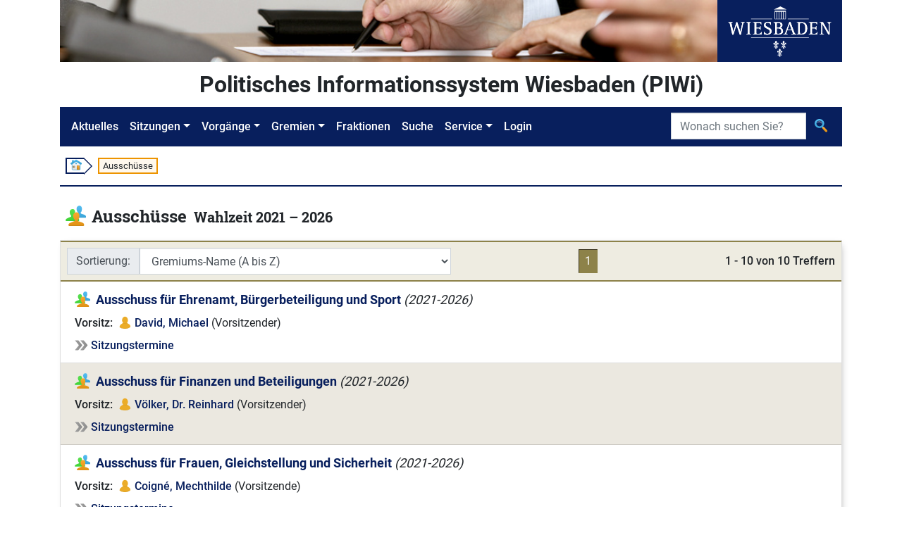

--- FILE ---
content_type: text/html;charset=UTF-8
request_url: https://piwi.wiesbaden.de/gremium/ausschuss/uebersicht;jsessionid=2942A4CB26B8977ACF152E66B17C0C1C?0
body_size: 4524
content:
<!DOCTYPE html>
<html lang="de">
<head><script type="text/javascript" src="../../wicket/resource/org.apache.wicket.resource.JQueryResourceReference/jquery/jquery-3.7.1-ver-962A4A135B116C30221466C5E4F0E7A1.js"></script>
<script type="text/javascript" src="../../wicket/resource/org.apache.wicket.ajax.AbstractDefaultAjaxBehavior/res/js/wicket-ajax-jquery-ver-8FBF37ACEFA139878F1F4590E87D62F8.js"></script>
<script type="text/javascript" id="wicket-ajax-base-url">
/*<![CDATA[*/
Wicket.Ajax.baseUrl="gremium/ausschuss/uebersicht?0";
/*]]>*/
</script>

<meta charset="utf-8">
<meta http-equiv="X-UA-Compatible" content="IE=edge">
<meta name="viewport" content="width=device-width, initial-scale=1, shrink-to-fit=no">
<title>PIWi - Politisches Informationssystem Wiesbaden - Ausschüsse</title>
<link rel="stylesheet" type="text/css" href="../../css/piwi.css" />
<link rel="stylesheet" type="text/css" href="../../bootstrap/css/bootstrap-piwi.min.css" />
<script type="text/javascript" src="../../bootstrap/js/bootstrap-piwi.min.js"></script>
<script type="text/javascript" id="responsive-bootstrap-toolkit-2.6.3/bootstrap-toolkit.min.js" src="../../js/responsive-bootstrap-toolkit-2.6.3/bootstrap-toolkit.min.js"></script>
<script type="text/javascript" id="responsive-bootstrap-toolkit-2.6.3/bootstrap-4.js" src="../../js/responsive-bootstrap-toolkit-2.6.3/bootstrap-4.js"></script>
<script type="text/javascript">
/*<![CDATA[*/
Wicket.Event.add(window, "domready", function(event) { 
Wicket.Ajax.ajax({"u":"./uebersicht;jsessionid=2942A4CB26B8977ACF152E66B17C0C1C?0-1.0-list-sort_filter","m":"POST","c":"id1","e":"change"});;
Wicket.Event.publish(Wicket.Event.Topic.AJAX_HANDLERS_BOUND);
;});
/*]]>*/
</script>
</head>
<body id="ankerseitenbegin" class="d-flex flex-column">

<!-- Logo -->
<div class="container flex-shrink-0">
<div class="d-flex">
<div class="d-none d-xl-block">
<img src="../../images/Header.jpg" alt="" style="height: 88px;"><!-- Leerer Alt-Text da nur ein Logo -->
</div>
<div class="text-center bg-primary flex-grow-1">
<img src="../../images/Wiesbaden_Logo.svg" alt="Logo der Stadt Wiesbaden" style="height: 88px;">
</div>
</div>
</div>
<!-- "PIWI" Text / angemeldet -->
<div class="container pt-2 pb-2 flex-shrink-0">
<div class="piwihead text-center">
Politisches Informationssystem Wiesbaden (PIWi) 
</div>
</div>
<!-- Navigation -->
<div class="container sticky-nav mb-2 flex-shrink-0">

<nav class="navbar navbar-expand-lg navbar-dark bg-primary" id="navbar">
<button class="navbar-toggler" type="button" data-toggle="collapse" data-target="#navbarMenu"
aria-controls="navbarMenu" aria-expanded="false" aria-label="Navigation ein-/ausblenden">
<span class="navbar-toggler-icon"></span>
</button>
<div class="collapse navbar-collapse" id="navbarMenu">
<ul class="navbar-nav">
<li class="nav-item"><!-- FIXME class="active" --><a class="nav-link" href="../../aktuelles;jsessionid=2942A4CB26B8977ACF152E66B17C0C1C">Aktuelles</a></li>
<li class="nav-item dropdown">
<a class="nav-link dropdown-toggle" href="#" id="navbarDropdownMenuLink-Sitzungen" data-toggle="dropdown" aria-haspopup="true" aria-expanded="false">Sitzungen</a>
<ul class="dropdown-menu" aria-labelledby="navbarDropdownMenuLink-Sitzungen">
<li><a class="dropdown-item" href="../../sitzung/kalender;jsessionid=2942A4CB26B8977ACF152E66B17C0C1C"><img class="svg-icon" src="../../images/Kalender.svg" alt=""/> <span>Sitzungskalender</span></a></li>
<li><a class="dropdown-item" href="../../sitzung/uebersicht;jsessionid=2942A4CB26B8977ACF152E66B17C0C1C"><img class="svg-icon" src="../../images/Vorgang_Sitzung.svg" alt=""/> <span>Sitzungen</span></a></li>
</ul>
</li>
<li class="nav-item dropdown">
<a class="nav-link dropdown-toggle" href="#" id="navbarDropdownMenuLink-Vorgänge" data-toggle="dropdown" aria-haspopup="true" aria-expanded="false">Vorgänge</a>
<ul class="dropdown-menu" aria-labelledby="navbarDropdownMenuLink-Vorgänge">
<li><a class="dropdown-item" href="../../sitzungsvorlage/uebersicht;jsessionid=2942A4CB26B8977ACF152E66B17C0C1C"><img class="svg-icon" src="../../images/Vorgang_SV.svg" alt=""/> <span>Sitzungsvorlagen</span></a></li>
<li><a class="dropdown-item" href="../../antrag/uebersicht;jsessionid=2942A4CB26B8977ACF152E66B17C0C1C"><img class="svg-icon" src="../../images/Vorgang_Antrag.svg" alt=""/> <span>Anträge</span></a></li>
<li></li>
</ul>
</li>
<li class="nav-item dropdown">
<a class="nav-link dropdown-toggle" href="#" id="navbarDropdownMenuLink-Gremien" data-toggle="dropdown" aria-haspopup="true" aria-expanded="false">Gremien</a>
<ul class="dropdown-menu" aria-labelledby="navbarDropdownMenuLink-Gremien">
<li><a class="dropdown-item" href="../detail/1/mitgliederaktuell;jsessionid=2942A4CB26B8977ACF152E66B17C0C1C" title="Öffnet die Detailansicht des Gremiums „Stadtverordnetenversammlung“"><img class="svg-icon" src="../../images/Gremium.svg" alt=""/> <span>Stadtverordnetenversammlung</span></a></li>
<li><a class="dropdown-item" href="./uebersicht;jsessionid=2942A4CB26B8977ACF152E66B17C0C1C"><img class="svg-icon" src="../../images/Gremium.svg" alt=""/> <span>Ausschüsse</span></a></li>
<li><a class="dropdown-item" href="../ortsbeirat/uebersicht;jsessionid=2942A4CB26B8977ACF152E66B17C0C1C"><img class="svg-icon" src="../../images/Gremium.svg" alt=""/> <span>Ortsbeiräte</span></a></li>
<li><a class="dropdown-item" href="../beirat/uebersicht;jsessionid=2942A4CB26B8977ACF152E66B17C0C1C"><img class="svg-icon" src="../../images/Gremium.svg" alt=""/> <span>Beiräte</span></a></li>
<li><a class="dropdown-item" href="../detail/100/mitgliederaktuell;jsessionid=2942A4CB26B8977ACF152E66B17C0C1C" title="Öffnet die Detailansicht des Gremiums „Magistrat“"><img class="svg-icon" src="../../images/Gremium.svg" alt=""/> <span>Magistrat</span></a></li>
</ul>
</li>
<li class="nav-item"><a class="nav-link" href="../../fraktion/uebersicht;jsessionid=2942A4CB26B8977ACF152E66B17C0C1C">Fraktionen</a></li>
<li class="nav-item"><a class="nav-link" href="../../suche;jsessionid=2942A4CB26B8977ACF152E66B17C0C1C">Suche</a></li>
<li class="nav-item dropdown">
<a class="nav-link dropdown-toggle" href="#" id="navbarDropdownMenuLink-Service" data-toggle="dropdown" aria-haspopup="true" aria-expanded="false" lang="en">Service</a>
<ul class="dropdown-menu" aria-labelledby="navbarDropdownMenuLink-Vorgänge">
<li><a class="dropdown-item" href="../../service/hilfesuche;jsessionid=2942A4CB26B8977ACF152E66B17C0C1C"><img class="svg-icon" src="../../images/Hilfe_Suche.svg" alt=""> <span>Hilfe zur Suche</span></a></li>
<li><a class="dropdown-item" title="Externer Link - Öffnet neues Browserfenster" href="https://www.wiesbaden.de/rathaus/stadtpolitik/politisches-informationssystem/faq.php" target="_blank"><img class="svg-icon" src="../../images/Hilfe.svg" alt=""> <span>FAQ (Gesamt)</span></a></li>
<li><a class="dropdown-item" href="../../service/kontakt;jsessionid=2942A4CB26B8977ACF152E66B17C0C1C" title="Öffnet „Kontakt“"><img class="svg-icon" src="../../images/Kontakt.svg" alt=""> <span>Kontakt</span></a></li>
<li><a class="dropdown-item" href="../../service/impressum;jsessionid=2942A4CB26B8977ACF152E66B17C0C1C" title="Öffnet „Impressum“"><img class="svg-icon" src="../../images/Impressum.svg" alt=""> <span>Impressum</span></a></li>

</ul>
</li>

<li class="nav-item"><a class="nav-link" lang="en" href="../../extranet/login;jsessionid=2942A4CB26B8977ACF152E66B17C0C1C">Login</a></li>
<li class="nav-item"></li>
</ul>
</div>
<form role="search" class="form-inline" style="position: absolute; padding: inherit; right: 0; top: 0;" id="id2" method="post" action="./uebersicht;jsessionid=2942A4CB26B8977ACF152E66B17C0C1C?0-1.-nav-searchform"><div id="id2_hf_0" hidden="" class="hidden-fields"></div>
<div class="input-group">
<label class="sr-only" id="id3-w-lbl" for="id3">Suche</label>
<input type="search" class="form-control" placeholder="Wonach suchen Sie?" title="Suche" style="max-width: 12rem;" value="" name="searchtext" id="id3" list="id4">

<div class="input-group-append">
<button class="btn" type="submit" title="Suche">
<img class="svg-icon" src="../../images/Suche.svg" alt="">
</button>
</div>
</div>
</form>
<script>
/*<![CDATA[*/

$("#navbarMenu").on("show.bs.collapse", function() {
$(document.documentElement).animate({
scrollTop: $("#navbar").offset().top
});
});
$("#navbarMenu .dropdown").on("shown.bs.dropdown", function(event) {
$("#navbarMenu").animate({
scrollTop: event.target.offsetTop - 50
});
});

/*]]>*/
</script>
</nav>

</div>
<!-- Breadcrumb -->
<div class="container d-none d-md-block flex-shrink-0">
<div class="my-2 ml-2 p-0 font-size-small">
<ol class="d-flex" style="list-style: none; padding: 0 ">
<li class="breadcrumbbox-arrow"><a href="../../aktuelles;jsessionid=2942A4CB26B8977ACF152E66B17C0C1C"><img class="svg-icon" style="margin-top: -1px; margin-bottom: 1px;" src="../../images/Start.svg" alt=""></a></li>


<li class="breadcrumbbox-active">Ausschüsse</li>

</ol>
</div>
<div class="divider my-2"></div>
</div>
<!-- Main Content -->
<main class="container mt-3 pb-2 flex-grow-1 flex-shrink-0">


<div class="d-flex ml-2">
<div class="font-size-biggest">
<img class="svg-icon pr-2" src="../../images/Gremium.svg" alt=""/>
</div>
<div>
<h1 class="font-size-biggest">
<span class="d-inline-block">Ausschüsse</span>
<span class="d-inline-block ml-1 font-size-bigger">Wahlzeit 2021 – 2026</span>
</h1>
</div>
</div>

<div class="colors_gremium mt-2">
<div class="piwi-list" id="id5">
<div class="card">
<div class="card-header">
<div class="piwilistheader">
<div class="sort d-flex align-items-center">
<div class="input-group-prepend w-100">
<div>
<label class="input-group-text" id="id1-w-lbl" for="id1">Sortierung:</label>
</div>
<select class="form-control" name="list:sort_filter" id="id1">
<option selected="selected" value="0">Gremiums-Name (A bis Z)</option>
<option value="1">Gremiums-Name (Z bis A)</option>
</select>
<div>

</div>
</div>
</div>
<div class="page" id="id6">



<a class="btn btn-pagelink px-2 py-1" id="id7" disabled="disabled" title="Zur Seite 1"><span>1</span></a>



</div>
<div class="count">
<span>1 - 10 von 10 Treffern</span>
</div>
</div>
</div>
<ul class="list-unstyled list-group list-group-flush">
<li class="list-group-item even">

<div class="d-flex font-size-big">
<div class="mr-2">
<img class="svg-icon" src="../../images/Gremium.svg" alt="">
</div>
<div>
<a class="headline-link" href="../detail/2261228/mitgliederaktuell;jsessionid=2942A4CB26B8977ACF152E66B17C0C1C" title="Öffnet die Detailansicht des Gremiums „Ausschuss für Ehrenamt, Bürgerbeteiligung und Sport“">Ausschuss für Ehrenamt, Bürgerbeteiligung und Sport</a>
<em>(2021-2026)</em>
</div>
<!--
<wicket:enclosure child="wahlzeit">
<div class="keyvalue-container d-flex justify-content-end">
<div class="keyvalue-row">
<div class="keyvalue-key text-right">Wahlzeit:</div>
<div class="keyvalue-value text-right"><wicket:container wicket:id="wahlzeit"/></div>
</div>
</div>
</wicket:enclosure>
-->
</div>

<div class="keyvalue-container keyvalue-minimumkeywidth mt-2">
<div class="keyvalue-row">
<div class="keyvalue-key">Vorsitz:</div>
<div class="keyvalue-value">
<img class="svg-icon" src="../../images/Person_D.svg" alt=""> <a href="../../person/detail/1615;jsessionid=2942A4CB26B8977ACF152E66B17C0C1C" title="Öffnet weitere Informationen zu „David, Michael“">David, Michael</a>
 <span>(Vorsitzender)</span></div>
</div>
</div>




<div class="mt-2">
<img class="svg-icon" src="../../images/Vorwaerts.svg" alt=""> <a href="../detail/2261228/sitzungen;jsessionid=2942A4CB26B8977ACF152E66B17C0C1C" title="Öffnet den Vorgangs-Bereich „Sitzungstermine“ des Gremiums „Ausschuss für Ehrenamt, Bürgerbeteiligung und Sport“">Sitzungstermine</a>
</div>


</li><li class="list-group-item odd">

<div class="d-flex font-size-big">
<div class="mr-2">
<img class="svg-icon" src="../../images/Gremium.svg" alt="">
</div>
<div>
<a class="headline-link" href="../detail/2687373/mitgliederaktuell;jsessionid=2942A4CB26B8977ACF152E66B17C0C1C" title="Öffnet die Detailansicht des Gremiums „Ausschuss für Finanzen und Beteiligungen“">Ausschuss für Finanzen und Beteiligungen</a>
<em>(2021-2026)</em>
</div>
<!--
<wicket:enclosure child="wahlzeit">
<div class="keyvalue-container d-flex justify-content-end">
<div class="keyvalue-row">
<div class="keyvalue-key text-right">Wahlzeit:</div>
<div class="keyvalue-value text-right"><wicket:container wicket:id="wahlzeit"/></div>
</div>
</div>
</wicket:enclosure>
-->
</div>

<div class="keyvalue-container keyvalue-minimumkeywidth mt-2">
<div class="keyvalue-row">
<div class="keyvalue-key">Vorsitz:</div>
<div class="keyvalue-value">
<img class="svg-icon" src="../../images/Person_D.svg" alt=""> <a href="../../person/detail/75;jsessionid=2942A4CB26B8977ACF152E66B17C0C1C" title="Öffnet weitere Informationen zu „Völker, Dr. Reinhard“">Völker, Dr. Reinhard</a>
 <span>(Vorsitzender)</span></div>
</div>
</div>




<div class="mt-2">
<img class="svg-icon" src="../../images/Vorwaerts.svg" alt=""> <a href="../detail/2687373/sitzungen;jsessionid=2942A4CB26B8977ACF152E66B17C0C1C" title="Öffnet den Vorgangs-Bereich „Sitzungstermine“ des Gremiums „Ausschuss für Finanzen und Beteiligungen“">Sitzungstermine</a>
</div>


</li><li class="list-group-item even">

<div class="d-flex font-size-big">
<div class="mr-2">
<img class="svg-icon" src="../../images/Gremium.svg" alt="">
</div>
<div>
<a class="headline-link" href="../detail/2261224/mitgliederaktuell;jsessionid=2942A4CB26B8977ACF152E66B17C0C1C" title="Öffnet die Detailansicht des Gremiums „Ausschuss für Frauen, Gleichstellung und Sicherheit“">Ausschuss für Frauen, Gleichstellung und Sicherheit</a>
<em>(2021-2026)</em>
</div>
<!--
<wicket:enclosure child="wahlzeit">
<div class="keyvalue-container d-flex justify-content-end">
<div class="keyvalue-row">
<div class="keyvalue-key text-right">Wahlzeit:</div>
<div class="keyvalue-value text-right"><wicket:container wicket:id="wahlzeit"/></div>
</div>
</div>
</wicket:enclosure>
-->
</div>

<div class="keyvalue-container keyvalue-minimumkeywidth mt-2">
<div class="keyvalue-row">
<div class="keyvalue-key">Vorsitz:</div>
<div class="keyvalue-value">
<img class="svg-icon" src="../../images/Person_D.svg" alt=""> <a href="../../person/detail/1911;jsessionid=2942A4CB26B8977ACF152E66B17C0C1C" title="Öffnet weitere Informationen zu „Coigné, Mechthilde“">Coigné, Mechthilde</a>
 <span>(Vorsitzende)</span></div>
</div>
</div>




<div class="mt-2">
<img class="svg-icon" src="../../images/Vorwaerts.svg" alt=""> <a href="../detail/2261224/sitzungen;jsessionid=2942A4CB26B8977ACF152E66B17C0C1C" title="Öffnet den Vorgangs-Bereich „Sitzungstermine“ des Gremiums „Ausschuss für Frauen, Gleichstellung und Sicherheit“">Sitzungstermine</a>
</div>


</li><li class="list-group-item odd">

<div class="d-flex font-size-big">
<div class="mr-2">
<img class="svg-icon" src="../../images/Gremium.svg" alt="">
</div>
<div>
<a class="headline-link" href="../detail/2687367/mitgliederaktuell;jsessionid=2942A4CB26B8977ACF152E66B17C0C1C" title="Öffnet die Detailansicht des Gremiums „Ausschuss für Mobilität“">Ausschuss für Mobilität</a>
<em>(2021-2026)</em>
</div>
<!--
<wicket:enclosure child="wahlzeit">
<div class="keyvalue-container d-flex justify-content-end">
<div class="keyvalue-row">
<div class="keyvalue-key text-right">Wahlzeit:</div>
<div class="keyvalue-value text-right"><wicket:container wicket:id="wahlzeit"/></div>
</div>
</div>
</wicket:enclosure>
-->
</div>

<div class="keyvalue-container keyvalue-minimumkeywidth mt-2">
<div class="keyvalue-row">
<div class="keyvalue-key">Vorsitz:</div>
<div class="keyvalue-value">
<img class="svg-icon" src="../../images/Person_D.svg" alt=""> <a href="../../person/detail/2649165;jsessionid=2942A4CB26B8977ACF152E66B17C0C1C" title="Öffnet weitere Informationen zu „Kraft, Martin“">Kraft, Martin</a>
 <span>(Vorsitzender)</span></div>
</div>
</div>




<div class="mt-2">
<img class="svg-icon" src="../../images/Vorwaerts.svg" alt=""> <a href="../detail/2687367/sitzungen;jsessionid=2942A4CB26B8977ACF152E66B17C0C1C" title="Öffnet den Vorgangs-Bereich „Sitzungstermine“ des Gremiums „Ausschuss für Mobilität“">Sitzungstermine</a>
</div>


</li><li class="list-group-item even">

<div class="d-flex font-size-big">
<div class="mr-2">
<img class="svg-icon" src="../../images/Gremium.svg" alt="">
</div>
<div>
<a class="headline-link" href="../detail/1689221/mitgliederaktuell;jsessionid=2942A4CB26B8977ACF152E66B17C0C1C" title="Öffnet die Detailansicht des Gremiums „Ausschuss für Schule, Kultur und Städtepartnerschaften“">Ausschuss für Schule, Kultur und Städtepartnerschaften</a>
<em>(2021-2026)</em>
</div>
<!--
<wicket:enclosure child="wahlzeit">
<div class="keyvalue-container d-flex justify-content-end">
<div class="keyvalue-row">
<div class="keyvalue-key text-right">Wahlzeit:</div>
<div class="keyvalue-value text-right"><wicket:container wicket:id="wahlzeit"/></div>
</div>
</div>
</wicket:enclosure>
-->
</div>

<div class="keyvalue-container keyvalue-minimumkeywidth mt-2">
<div class="keyvalue-row">
<div class="keyvalue-key">Vorsitz:</div>
<div class="keyvalue-value">
<img class="svg-icon" src="../../images/Person_D.svg" alt=""> <a href="../../person/detail/615465;jsessionid=2942A4CB26B8977ACF152E66B17C0C1C" title="Öffnet weitere Informationen zu „Jacobs, Nikolas“">Jacobs, Nikolas</a>
 <span>(Vorsitzender)</span></div>
</div>
</div>




<div class="mt-2">
<img class="svg-icon" src="../../images/Vorwaerts.svg" alt=""> <a href="../detail/1689221/sitzungen;jsessionid=2942A4CB26B8977ACF152E66B17C0C1C" title="Öffnet den Vorgangs-Bereich „Sitzungstermine“ des Gremiums „Ausschuss für Schule, Kultur und Städtepartnerschaften“">Sitzungstermine</a>
</div>


</li><li class="list-group-item odd">

<div class="d-flex font-size-big">
<div class="mr-2">
<img class="svg-icon" src="../../images/Gremium.svg" alt="">
</div>
<div>
<a class="headline-link" href="../detail/2261226/mitgliederaktuell;jsessionid=2942A4CB26B8977ACF152E66B17C0C1C" title="Öffnet die Detailansicht des Gremiums „Ausschuss für Soziales, Integration, Wohnen, Kinder, Familie“">Ausschuss für Soziales, Integration, Wohnen, Kinder, Familie</a>
<em>(2021-2026)</em>
</div>
<!--
<wicket:enclosure child="wahlzeit">
<div class="keyvalue-container d-flex justify-content-end">
<div class="keyvalue-row">
<div class="keyvalue-key text-right">Wahlzeit:</div>
<div class="keyvalue-value text-right"><wicket:container wicket:id="wahlzeit"/></div>
</div>
</div>
</wicket:enclosure>
-->
</div>

<div class="keyvalue-container keyvalue-minimumkeywidth mt-2">
<div class="keyvalue-row">
<div class="keyvalue-key">Vorsitz:</div>
<div class="keyvalue-value">
<img class="svg-icon" src="../../images/Person_D.svg" alt=""> <a href="../../person/detail/1629879;jsessionid=2942A4CB26B8977ACF152E66B17C0C1C" title="Öffnet weitere Informationen zu „Rutten, Sebastian“">Rutten, Sebastian</a>
 <span>(Vorsitzender)</span></div>
</div>
</div>




<div class="mt-2">
<img class="svg-icon" src="../../images/Vorwaerts.svg" alt=""> <a href="../detail/2261226/sitzungen;jsessionid=2942A4CB26B8977ACF152E66B17C0C1C" title="Öffnet den Vorgangs-Bereich „Sitzungstermine“ des Gremiums „Ausschuss für Soziales, Integration, Wohnen, Kinder, Familie“">Sitzungstermine</a>
</div>


</li><li class="list-group-item even">

<div class="d-flex font-size-big">
<div class="mr-2">
<img class="svg-icon" src="../../images/Gremium.svg" alt="">
</div>
<div>
<a class="headline-link" href="../detail/2687369/mitgliederaktuell;jsessionid=2942A4CB26B8977ACF152E66B17C0C1C" title="Öffnet die Detailansicht des Gremiums „Ausschuss für Stadtentwicklung, Planung und Bau“">Ausschuss für Stadtentwicklung, Planung und Bau</a>
<em>(2021-2026)</em>
</div>
<!--
<wicket:enclosure child="wahlzeit">
<div class="keyvalue-container d-flex justify-content-end">
<div class="keyvalue-row">
<div class="keyvalue-key text-right">Wahlzeit:</div>
<div class="keyvalue-value text-right"><wicket:container wicket:id="wahlzeit"/></div>
</div>
</div>
</wicket:enclosure>
-->
</div>

<div class="keyvalue-container keyvalue-minimumkeywidth mt-2">
<div class="keyvalue-row">
<div class="keyvalue-key">Vorsitz:</div>
<div class="keyvalue-value">
<img class="svg-icon" src="../../images/Person_D.svg" alt=""> <a href="../../person/detail/571;jsessionid=2942A4CB26B8977ACF152E66B17C0C1C" title="Öffnet weitere Informationen zu „Gabriel, Christa“">Gabriel, Christa</a>
 <span>(Vorsitzende)</span></div>
</div>
</div>




<div class="mt-2">
<img class="svg-icon" src="../../images/Vorwaerts.svg" alt=""> <a href="../detail/2687369/sitzungen;jsessionid=2942A4CB26B8977ACF152E66B17C0C1C" title="Öffnet den Vorgangs-Bereich „Sitzungstermine“ des Gremiums „Ausschuss für Stadtentwicklung, Planung und Bau“">Sitzungstermine</a>
</div>


</li><li class="list-group-item odd">

<div class="d-flex font-size-big">
<div class="mr-2">
<img class="svg-icon" src="../../images/Gremium.svg" alt="">
</div>
<div>
<a class="headline-link" href="../detail/2261222/mitgliederaktuell;jsessionid=2942A4CB26B8977ACF152E66B17C0C1C" title="Öffnet die Detailansicht des Gremiums „Ausschuss für Umwelt, Klima und Energie“">Ausschuss für Umwelt, Klima und Energie</a>
<em>(2021-2026)</em>
</div>
<!--
<wicket:enclosure child="wahlzeit">
<div class="keyvalue-container d-flex justify-content-end">
<div class="keyvalue-row">
<div class="keyvalue-key text-right">Wahlzeit:</div>
<div class="keyvalue-value text-right"><wicket:container wicket:id="wahlzeit"/></div>
</div>
</div>
</wicket:enclosure>
-->
</div>

<div class="keyvalue-container keyvalue-minimumkeywidth mt-2">
<div class="keyvalue-row">
<div class="keyvalue-key">Vorsitz:</div>
<div class="keyvalue-value">
<img class="svg-icon" src="../../images/Person_D.svg" alt=""> <a href="../../person/detail/803662;jsessionid=2942A4CB26B8977ACF152E66B17C0C1C" title="Öffnet weitere Informationen zu „Andes-Müller, Dorothée“">Andes-Müller, Dorothée</a>
 <span>(Vorsitzende)</span></div>
</div>
</div>




<div class="mt-2">
<img class="svg-icon" src="../../images/Vorwaerts.svg" alt=""> <a href="../detail/2261222/sitzungen;jsessionid=2942A4CB26B8977ACF152E66B17C0C1C" title="Öffnet den Vorgangs-Bereich „Sitzungstermine“ des Gremiums „Ausschuss für Umwelt, Klima und Energie“">Sitzungstermine</a>
</div>


</li><li class="list-group-item even">

<div class="d-flex font-size-big">
<div class="mr-2">
<img class="svg-icon" src="../../images/Gremium.svg" alt="">
</div>
<div>
<a class="headline-link" href="../detail/2687371/mitgliederaktuell;jsessionid=2942A4CB26B8977ACF152E66B17C0C1C" title="Öffnet die Detailansicht des Gremiums „Ausschuss f. Wirtschaft, Beschäftig., Digitalis., Gesundheit“">Ausschuss f. Wirtschaft, Beschäftig., Digitalis., Gesundheit</a>
<em>(2021-2026)</em>
</div>
<!--
<wicket:enclosure child="wahlzeit">
<div class="keyvalue-container d-flex justify-content-end">
<div class="keyvalue-row">
<div class="keyvalue-key text-right">Wahlzeit:</div>
<div class="keyvalue-value text-right"><wicket:container wicket:id="wahlzeit"/></div>
</div>
</div>
</wicket:enclosure>
-->
</div>

<div class="keyvalue-container keyvalue-minimumkeywidth mt-2">
<div class="keyvalue-row">
<div class="keyvalue-key">Vorsitz:</div>
<div class="keyvalue-value">
<img class="svg-icon" src="../../images/Person_D.svg" alt=""> <a href="../../person/detail/2649147;jsessionid=2942A4CB26B8977ACF152E66B17C0C1C" title="Öffnet weitere Informationen zu „Hoffmann-Fessner, Susanne“">Hoffmann-Fessner, Susanne</a>
 <span>(Vorsitzende)</span></div>
</div>
</div>




<div class="mt-2">
<img class="svg-icon" src="../../images/Vorwaerts.svg" alt=""> <a href="../detail/2687371/sitzungen;jsessionid=2942A4CB26B8977ACF152E66B17C0C1C" title="Öffnet den Vorgangs-Bereich „Sitzungstermine“ des Gremiums „Ausschuss f. Wirtschaft, Beschäftig., Digitalis., Gesundheit“">Sitzungstermine</a>
</div>


</li><li class="list-group-item odd">

<div class="d-flex font-size-big">
<div class="mr-2">
<img class="svg-icon" src="../../images/Gremium.svg" alt="">
</div>
<div>
<a class="headline-link" href="../detail/19/mitgliederaktuell;jsessionid=2942A4CB26B8977ACF152E66B17C0C1C" title="Öffnet die Detailansicht des Gremiums „Revisionsausschuss“">Revisionsausschuss</a>
<em>(2021-2026)</em>
</div>
<!--
<wicket:enclosure child="wahlzeit">
<div class="keyvalue-container d-flex justify-content-end">
<div class="keyvalue-row">
<div class="keyvalue-key text-right">Wahlzeit:</div>
<div class="keyvalue-value text-right"><wicket:container wicket:id="wahlzeit"/></div>
</div>
</div>
</wicket:enclosure>
-->
</div>

<div class="keyvalue-container keyvalue-minimumkeywidth mt-2">
<div class="keyvalue-row">
<div class="keyvalue-key">Vorsitz:</div>
<div class="keyvalue-value">
<img class="svg-icon" src="../../images/Person_D.svg" alt=""> <a href="../../person/detail/803637;jsessionid=2942A4CB26B8977ACF152E66B17C0C1C" title="Öffnet weitere Informationen zu „Kisseler, Felix“">Kisseler, Felix</a>
 <span>(Vorsitzender)</span></div>
</div>
</div>




<div class="mt-2">
<img class="svg-icon" src="../../images/Vorwaerts.svg" alt=""> <a href="../detail/19/sitzungen;jsessionid=2942A4CB26B8977ACF152E66B17C0C1C" title="Öffnet den Vorgangs-Bereich „Sitzungstermine“ des Gremiums „Revisionsausschuss“">Sitzungstermine</a>
</div>


</li>

</ul>
<div class="card-header">
<div class="piwilistheader">
<div class="sort"></div>
<div class="page" id="id8">



<a class="btn btn-pagelink px-2 py-1" id="id9" disabled="disabled" title="Zur Seite 1"><span>1</span></a>



</div>
<div class="count">
<span>1 - 10 von 10 Treffern</span>
</div>
</div>
</div>
</div>
</div>
</div>

</main>
<!-- Footer -->
<div class="container mt-4 pb-3 flex-shrink-0">
<div class="divider"></div>
<div class="row footer">
<div class="col-4 text-center">
<img class="svg-icon" src="../../images/Kontakt.svg" alt=""><br class="d-md-none"> <a href="../../service/kontakt;jsessionid=2942A4CB26B8977ACF152E66B17C0C1C" title="Öffnet „Kontakt“">Kontakt</a>
</div>
<div class="col-4 text-center">
<img class="svg-icon" src="../../images/Aktion.svg" alt=""><br class="d-md-none"> <a href="../../service/sitemap;jsessionid=2942A4CB26B8977ACF152E66B17C0C1C" title="Öffnet „Sitemap“">Sitemap</a>
</div>
<div class="col-4 text-center">
<img class="svg-icon" src="../../images/Impressum.svg" alt=""><br class="d-md-none"> <a href="../../service/impressum;jsessionid=2942A4CB26B8977ACF152E66B17C0C1C" title="Öffnet „Impressum“">Impressum</a>
</div>
</div>
<div class="d-flex justify-content-end pr-3">
<div id="zumseitenbeginn" style="display:none; border-radius: 50%; background-color: white; position: fixed; z-index: 10000; height: 50px; width: 50px; bottom: 50px; box-shadow: 4px 4px 13px -1px #888;">
<div style="display: flex; height: 100%; width: 100%; justify-content: center; align-items: center;">
<a href="#ankerseitenbegin" title="Springt zum Seitenanfang" style="height: 80%"><img src="../../images/Hoch.svg" style="height: 100%;"></a>
</div>
</div>
</div>
</div>
<script type="text/javascript">
/*<![CDATA[*/

(function() {
var isScrolling = false;
$(window).scroll(function() {
isScrolling = true;
});
setInterval( function() {
if (isScrolling) {
isScrolling = false;
var element = $('#zumseitenbeginn');
if ($(this).scrollTop() > 50) {
if (element.data("fading") !== "in") {
element.data("fading", "in");
$('#zumseitenbeginn').stop(true, true).fadeIn();
}
} else {
if (element.data("fading") !== "out") {
element.data("fading", "out");
$('#zumseitenbeginn').stop(true, true).fadeOut();
}
}
}
}, 500);
}());

/*]]>*/
</script>




</body>
</html>
